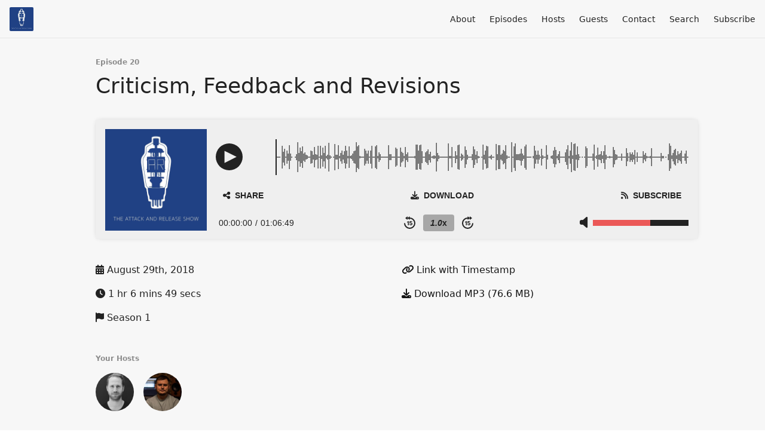

--- FILE ---
content_type: text/html; charset=utf-8
request_url: https://attackandreleaseshow.fireside.fm/20
body_size: 5626
content:
<!DOCTYPE html>
<html>
  <head>
    <meta charset="utf-8" />
    <meta content="IE=edge,chrome=1" http-equiv="X-UA-Compatible" />
    <meta content="width=device-width, initial-scale=1" name="viewport" />
    <meta name="generator" content="Fireside 2.1">
    <meta name="title" content="The Attack &amp; Release Show Episode 20: Criticism, Feedback and Revisions">
    <title>The Attack &amp; Release Show Episode 20: Criticism, Feedback and Revisions</title>
    <!--

        ______________                   ______________
        ___  ____/__(_)_____________________(_)_____  /____
        __  /_   __  /__  ___/  _ \_  ___/_  /_  __  /_  _ \
        _  __/   _  / _  /   /  __/(__  )_  / / /_/ / /  __/
        /_/      /_/  /_/    \___//____/ /_/  \__,_/  \___/

        Fireside v2.1

-->
    <link rel="canonical" href="https://attackandreleaseshow.fireside.fm/20">
    <meta name="description" content="Matt and Sam discuss how to handle criticism, feedback, and revisions like a professional.">
    <meta name="author" content="Matthew Garber &amp; Sam Moses">
      <meta name="apple-itunes-app" content="app-id=1336514867" />
    <link rel="alternate" type="application/rss+xml" title="The Attack &amp; Release Show RSS Feed" href="https://feeds.fireside.fm/attackandreleaseshow/rss" />
    <link rel="alternate" title="The Attack &amp; Release Show JSON Feed" type="application/json" href="https://attackandreleaseshow.fireside.fm/json" />

    <link rel="shortcut icon" type="image/png" href="https://media24.fireside.fm/file/fireside-images-2024/podcasts/images/6/612ecdfa-19dc-4e52-a04a-adc70be49c09/favicon.png?v=1" />
    <link rel="apple-touch-icon" type="image/png" href="https://media24.fireside.fm/file/fireside-images-2024/podcasts/images/6/612ecdfa-19dc-4e52-a04a-adc70be49c09/touch_icon_iphone.png?v=1" sizes="57x57" />
    <link rel="apple-touch-icon" type="image/png" href="https://media24.fireside.fm/file/fireside-images-2024/podcasts/images/6/612ecdfa-19dc-4e52-a04a-adc70be49c09/touch_icon_iphone.png?v=1" sizes="114x114" />
    <link rel="apple-touch-icon" type="image/png" href="https://media24.fireside.fm/file/fireside-images-2024/podcasts/images/6/612ecdfa-19dc-4e52-a04a-adc70be49c09/touch_icon_ipad.png?v=1" sizes="72x72" />
    <link rel="apple-touch-icon" type="image/png" href="https://media24.fireside.fm/file/fireside-images-2024/podcasts/images/6/612ecdfa-19dc-4e52-a04a-adc70be49c09/touch_icon_ipad.png?v=1" sizes="144x144" />

      <link rel="stylesheet" media="all" href="https://a.fireside.fm/assets/v1/themes/minimal-light-601482603ce2e66cc32756bb34750cbbedcb9e9c33a85b38a14647dc75a4cfba.css" data-turbolinks-track="true" />

    <meta name="csrf-param" content="authenticity_token" />
<meta name="csrf-token" content="NPUNBlu4RPDT5FU_vnhCPOsdx2zmwGWKLIHHF1CyXeFNZAeSqDIJUnjFHLD_EKMRzumYqqf95DE1bZT0wBB_Bw" />
    
    
    <script src="https://a.fireside.fm/assets/v1/sub-2fc9f7c040bd4f21d2448c82e2f985c50d3304f3892dd254273e92a54f2b9434.js" data-turbolinks-track="true"></script>
        <link rel="stylesheet" media="all" href="https://a.fireside.fm/assets/v1/dracula_embed-9a7f88b77b2f76d8f84d25ebd2a77faf4cdd9eb8765ae47ef1a59a65da33f40b.css" data-turbolinks-track="true" />

        <script src="https://a.fireside.fm/assets/v1/dracula_wavesurfer-b4b8dce2dd535a1f5f563d5ab272769f96736e01a7da54ec0a42a316ff19b319.js" data-turbolinks-track="true"></script>
    <script src="https://a.fireside.fm/assets/v1/dracula_embed-d7e3deb090220d4c018feb663d645b8e153b9e8500af1264727e7422f06d9bd1.js" data-turbolinks-track="true"></script>


      <meta property="fb:app_id" content="373240746396508">
  <meta property="og:title" content="Criticism, Feedback and Revisions" />
  <meta property="og:url" content="https://attackandreleaseshow.fireside.fm/20" />
  <meta property="og:type" content="website" />
  <meta property="og:description" content="Matt and Sam discuss how to handle criticism, feedback, and revisions like a professional." />
  <meta property="og:audio:secure_url" content="https://aphid.fireside.fm/d/1437767933/612ecdfa-19dc-4e52-a04a-adc70be49c09/ebe00530-491a-43e8-8837-1cb25e3612a5.mp3" />
  <meta property="og:audio:type" content="audio/vnd.facebook.bridge" />
  <meta property="og:site_name" content="The Attack &amp; Release Show" />
  <meta property="og:image" content="https://media24.fireside.fm/file/fireside-images-2024/podcasts/images/6/612ecdfa-19dc-4e52-a04a-adc70be49c09/episodes/e/ebe00530-491a-43e8-8837-1cb25e3612a5/cover_medium.jpg?v=1" />
  <meta property="og:imageWidth" content="1400" />
  <meta property="og:imageHeight" content="1400" />

    	<meta name="twitter:card" content="player" />
  <meta name="twitter:player" content="https://player.fireside.fm/v2/M5qOX8LC+sdWZhys_/twitter" />
  <meta name="twitter:player:width" content="290" />
  <meta name="twitter:player:height" content="58" />
  <meta name="twitter:player:stream" content="https://aphid.fireside.fm/d/1437767933/612ecdfa-19dc-4e52-a04a-adc70be49c09/ebe00530-491a-43e8-8837-1cb25e3612a5.mp3" />
  <meta name="twitter:player:stream:content_type" content="audio/mpeg" />
  <meta name="twitter:site" content="@firesidefm">
  <meta name="twitter:url" content="https://attackandreleaseshow.fireside.fm/20">
  <meta name="twitter:title" content="The Attack &amp; Release Show Episode 20: Criticism, Feedback and Revisions">
  <meta name="twitter:description" content="Matt and Sam discuss how to handle criticism, feedback, and revisions like a professional.">
  <meta name="twitter:image" content="https://media24.fireside.fm/file/fireside-images-2024/podcasts/images/6/612ecdfa-19dc-4e52-a04a-adc70be49c09/episodes/e/ebe00530-491a-43e8-8837-1cb25e3612a5/cover_medium.jpg?v=1">

  </head>
    <body>
    
<div id="fb-root"></div>

<header class="fixed-header">
  <a class="fixed-header-logo" href="https://attackandreleaseshow.fireside.fm">
    <img id="cover-small" src="https://media24.fireside.fm/file/fireside-images-2024/podcasts/images/6/612ecdfa-19dc-4e52-a04a-adc70be49c09/cover_small.jpg?v=1" />
</a>  <div class="fixed-header-hamburger">
    <span></span>
    <span></span>
    <span></span>
  </div>
  <ul class="fixed-header-nav">

      <li><a href="/about">About</a></li>

    <li><a href="/episodes">Episodes</a></li>

      <li><a href="/hosts">Hosts</a></li>

      <li><a href="/guests">Guests</a></li>

      <li><a href="/contact">Contact</a></li>


      <li><a href="/search">Search</a></li>




    <li><a href="/subscribe">Subscribe</a></li>
  </ul>
</header>


<main>
  


<header class="hero">
  <div class="hero-columns">
    <div class="hero-info">
        <h5>Episode 20</h5>
      <h1>Criticism, Feedback and Revisions</h1>

      <div class="episode-details">
          
<div
  id="fireside-player"
  class="fsplyr-wrap"
  data-started="false"
  data-theme="minimal-light"
  data-player-type="embed"
  data-player-download="https://aphid.fireside.fm/d/1437767933/612ecdfa-19dc-4e52-a04a-adc70be49c09/ebe00530-491a-43e8-8837-1cb25e3612a5.mp3"
  data-player-duration="4009"
  data-player-share="/20"
  data-player-theme="minimal-light"
  data-player-time="0"
>
  <div class="fsplyr-layout-left">
    <div class="fsplyr-meta">
      <figure class="fsplyr-poster">
        <div style="background-image: url('https://media24.fireside.fm/file/fireside-images-2024/podcasts/images/6/612ecdfa-19dc-4e52-a04a-adc70be49c09/episodes/e/ebe00530-491a-43e8-8837-1cb25e3612a5/cover_medium.jpg?v=1');">
          <a target="_parent" href="https://attackandreleaseshow.fireside.fm/20">
            <img src="https://media24.fireside.fm/file/fireside-images-2024/podcasts/images/6/612ecdfa-19dc-4e52-a04a-adc70be49c09/episodes/e/ebe00530-491a-43e8-8837-1cb25e3612a5/cover_medium.jpg?v=1" alt="Poster Image" />
</a>        </div>
      </figure>
    </div>
  </div>

  <div class="fsplyr-layout-right">
    <audio class="fsplyr-element fsplyr-sr-only" preload="none">
      <source src="https://media24.fireside.fm/file/fireside-audio-2024/podcasts/audio/6/612ecdfa-19dc-4e52-a04a-adc70be49c09/episodes/e/ebe00530-491a-43e8-8837-1cb25e3612a5/ebe00530-491a-43e8-8837-1cb25e3612a5.mp3" type="audio/mpeg" />
      Your browser does not support the audio tag.
    </audio>

    <div class="fsplyr-title">
      <div class="fsplyr-episode">
      </div>
    </div>

    <div class="fsplyr-display">
      <button aria-label="Play or Pause" class="btn" data-plyr="play" data-playing="false"><svg class="pause-circle" id="Layer_1" data-name="Layer 1" xmlns="http://www.w3.org/2000/svg" viewBox="0 0 40 40"><defs><style>.cls-1{fill:#fff;}</style></defs><title>pause</title><path class="cls-1" d="M24,4A20,20,0,1,0,44,24,20,20,0,0,0,24,4ZM21,33H16V15h5Zm11,0H27V15h5Z" transform="translate(-4 -4)"/></svg><svg class="play-circle" id="Layer_1" data-name="Layer 1" xmlns="http://www.w3.org/2000/svg" viewBox="0 0 40 40"><defs><style>.cls-1{fill:#fff;}</style></defs><title>play</title><path class="cls-1" d="M24,4A20,20,0,1,0,44,24,20,20,0,0,0,24,4ZM17,33V15l18,9Z" transform="translate(-4 -4)"/></svg></button>

      <div class="fsplyr-waveform"></div>
    </div>

    <div class="fsplyr-controls external">
      <button aria-label="Open Share and Subscribe Dialog" class="btn" data-plyr="overlay"><i class="fas fa-share-alt" aria-hidden="true"></i> Share</button>

      <a class="btn" target="_parent" href="https://aphid.fireside.fm/d/1437767933/612ecdfa-19dc-4e52-a04a-adc70be49c09/ebe00530-491a-43e8-8837-1cb25e3612a5.mp3"><i class="fas fa-download" aria-hidden="true"></i> Download</a>

      <a class="btn" target="_parent" href="https://feeds.fireside.fm/attackandreleaseshow/rss"><i class="fas fa-rss" aria-hidden="true"></i> Subscribe</a>

    </div>

    <div class="fsplyr-controls internal">
      <div class="fsplyr-time">
        <div class="fsplyr-time-current" aria-label="Current time">00:00:00</div>
        <span>/</span>
        <div class="fsplyr-time-duration" aria-label="Duration">01:06:49</div>
      </div>

      <div class="fsplyr-layout-controls">
        <button aria-label="Skip Back 15 Seconds" class="btn fsplyr-skip" data-plyr="rewind"><svg id="Layer_1" data-name="Layer 1" xmlns="http://www.w3.org/2000/svg" viewBox="0 0 38 42"><defs><style>.cls-1{fill:#fff;}.cls-2{fill:none;stroke:#fff;stroke-miterlimit:10;stroke-width:4px;}</style></defs><title>skip-backward</title><path class="cls-1" d="M24,1,16,7l8,6Z" transform="translate(-5 -1)"/><path class="cls-1" d="M17,1,9,7l8,6Z" transform="translate(-5 -1)"/><path class="cls-2" d="M21,7h3A17,17,0,1,1,7,24" transform="translate(-5 -1)"/><path class="cls-1" d="M21,31H18V20.65L15,22V19.54L20.7,17H21Z" transform="translate(-5 -1)"/><path class="cls-1" d="M23,24.34,24.15,17H32v2.47H26.57l-.57,3a5.54,5.54,0,0,1,2.57-.5,4.26,4.26,0,0,1,3.28,1.22A4.08,4.08,0,0,1,33,26.36a4.78,4.78,0,0,1-.62,2.41,4.14,4.14,0,0,1-1.72,1.65A5.58,5.58,0,0,1,28,31a6,6,0,0,1-2.52-.54A4.39,4.39,0,0,1,23.66,29,3.15,3.15,0,0,1,23,27h3a1.5,1.5,0,0,0,.5,1.09,2.48,2.48,0,0,0,1.51.44c1.12,0,2-.79,2-2.38S29.36,24,28,24a2.87,2.87,0,0,0-2,1Z" transform="translate(-5 -1)"/></svg></button>

        <button aria-label="Change Playback Speed" class="btn" data-plyr="speed" data-value="1.0"><span><i class="val">1.0</i>x</span></button>

        <button aria-label="Skip Forward 15 Seconds" class="btn fsplyr-skip" data-plyr="fast-forward"><svg id="Layer_1" data-name="Layer 1" xmlns="http://www.w3.org/2000/svg" viewBox="0 0 38 42"><defs><style>.cls-1{fill:#fff;}.cls-2{fill:none;stroke:#fff;stroke-miterlimit:10;stroke-width:4px;}</style></defs><title>skip-forward</title><path class="cls-1" d="M24,13l8-6L24,1Z" transform="translate(-5 -1)"/><path class="cls-1" d="M31,13l8-6L31,1Z" transform="translate(-5 -1)"/><path class="cls-2" d="M41,24A17,17,0,1,1,24,7h3" transform="translate(-5 -1)"/><path class="cls-1" d="M21,31H18V20.65L15,22V19.54L20.7,17H21Z" transform="translate(-5 -1)"/><path class="cls-1" d="M23,24.34,24.15,17H32v2.47H26.57l-.57,3a5.54,5.54,0,0,1,2.57-.5,4.26,4.26,0,0,1,3.28,1.22A4.08,4.08,0,0,1,33,26.36a4.78,4.78,0,0,1-.62,2.41,4.14,4.14,0,0,1-1.72,1.65A5.58,5.58,0,0,1,28,31a6,6,0,0,1-2.52-.54A4.39,4.39,0,0,1,23.66,29,3.15,3.15,0,0,1,23,27h3a1.5,1.5,0,0,0,.5,1.09,2.48,2.48,0,0,0,1.51.44c1.12,0,2-.79,2-2.38S29.36,24,28,24a2.87,2.87,0,0,0-2,1Z" transform="translate(-5 -1)"/></svg></button>
      </div>

      <button aria-label="Open Share and Subscribe Dialog" class="btn fsplyr-settings" data-plyr="overlay"><i class="fas fa-cog" aria-hidden="true"></i></button>

      <div data-plyr="volume">
        <i class="fas fa-volume-off" aria-hidden="true"></i>
        <progress class="fsplyr-progress volume" max="100" value="60"></progress>
      </div>
    </div>

    <progress class="fsplyr-progress playback" max="100" value="0"></progress>
  </div>

  <div class="fsplyr-overlay">
    <div class="fsplyr-sharing">
      <div class="fsplyr-sharing-left">
        <div>
        <label class="label-share-link">Share Page</label>
        <input class="copy copy-share-link" type="text" value="https://share.fireside.fm/episode/M5qOX8LC+sdWZhys_" />
        <button class="btn copy copy-share-link"><i class="fas fa-copy" aria-hidden="true"></i> Copy</button>
        </div>
        <div>
        <label class="label-share-embed">Embed Code</label>
        <input class="copy copy-share-embed" type="text" value="&lt;iframe src=&quot;https://player.fireside.fm/v2/M5qOX8LC+sdWZhys_?theme=dark&quot; width=&quot;740&quot; height=&quot;200&quot; frameborder=&quot;0&quot; scrolling=&quot;no&quot;&gt;&lt;/iframe&gt;" />
        <button class="btn copy copy-share-embed"><i class="fas fa-copy" aria-hidden="true"></i> Copy</button>
        </div>
      </div>
      <div class="fsplyr-sharing-right">
        <label>Subscribe &amp; Share</label>

        <a target="_parent" href="https://feeds.fireside.fm/attackandreleaseshow/rss"><i class="fas fa-rss" aria-hidden="true"></i> RSS Feed</a>


        <a target="_parent" href="https://aphid.fireside.fm/d/1437767933/612ecdfa-19dc-4e52-a04a-adc70be49c09/ebe00530-491a-43e8-8837-1cb25e3612a5.mp3"><i class="fas fa-download" aria-hidden="true"></i> Download (76.6 MB)</a>

        <a id="timestamp_link" target="_parent" href="/20?t=0"><i class="fas fa-link" aria-hidden="true"></i> Link with Timestamp</a>
      </div>
    </div>
    <button class="btn close" data-plyr="overlay"><i class="fas fa-times" aria-hidden="true"></i></button>
  </div>

</div>

      </div>
      <div class="columns">
        <div class="column">
          <p>
            <i class="fas fa-calendar-alt" aria-hidden="true"></i>
            August 29th, 2018
          </p>
          <p>
            <i class="fas fa-clock" aria-hidden="true"></i>
            1 hr 6 mins 49 secs
          </p>
            <p>
              <i class="fas fa-flag" aria-hidden="true"></i> Season 1
            </p>
        </div>
        <div class="column">
            <p>
              <a id="timestamp_link" href="/20?t=0"><i class="fas fa-link" aria-hidden="true"></i> Link with Timestamp</a>
            </p>
            <p>
              <a href="https://aphid.fireside.fm/d/1437767933/612ecdfa-19dc-4e52-a04a-adc70be49c09/ebe00530-491a-43e8-8837-1cb25e3612a5.mp3"><i class="fas fa-download" aria-hidden="true"></i> Download MP3 (76.6 MB)</a>
            </p>
        </div>
      </div>
      <div class="columns">
        <div class="column">
          <h5>
            Your Hosts
          </h5>
          <ul class="episode-hosts">
              <li>
                <a title="Sam Moses" href="/hosts/sammoses">
                  <img src="https://media24.fireside.fm/file/fireside-images-2024/podcasts/images/6/612ecdfa-19dc-4e52-a04a-adc70be49c09/hosts/0/01671400-8fae-4b83-9fee-50e002d62542/avatar_small.jpg?v=2" />
</a>              </li>
              <li>
                <a title="Matthew Garber" href="/hosts/matthewgarber">
                  <img src="https://media24.fireside.fm/file/fireside-images-2024/podcasts/images/6/612ecdfa-19dc-4e52-a04a-adc70be49c09/hosts/6/68fd4a14-497f-4083-97b2-b1b9be92f339/avatar_small.jpg?v=3" />
</a>              </li>
          </ul>
        </div>
        <div class="column">
        </div>
      </div>
        <h5>Tags</h5>
        <div class="tags">
            <a class="tag" href="/tags/recording"><i class="fas fa-tag" aria-hidden="true"></i> recording</a>
            <a class="tag" href="/tags/producing"><i class="fas fa-tag" aria-hidden="true"></i> producing</a>
            <a class="tag" href="/tags/music%20producer"><i class="fas fa-tag" aria-hidden="true"></i> music producer</a>
            <a class="tag" href="/tags/mixing"><i class="fas fa-tag" aria-hidden="true"></i> mixing</a>
            <a class="tag" href="/tags/mastering%20engineer"><i class="fas fa-tag" aria-hidden="true"></i> mastering engineer</a>
            <a class="tag" href="/tags/mastering"><i class="fas fa-tag" aria-hidden="true"></i> mastering</a>
            <a class="tag" href="/tags/audio%20production"><i class="fas fa-tag" aria-hidden="true"></i> audio production</a>
            <a class="tag" href="/tags/audio%20engineer"><i class="fas fa-tag" aria-hidden="true"></i> audio engineer</a>
            <a class="tag" href="/tags/audio"><i class="fas fa-tag" aria-hidden="true"></i> audio</a>
        </div>
    </div>
  </div>
</header>

<nav class="links link-list-inline-row">
  <ul>
      <li><a class="btn btn--small" href="https://feeds.fireside.fm/attackandreleaseshow/rss"><i class="fas fa-rss" aria-hidden="true"></i> RSS</a></li>
      <li><a class="btn btn--small" href="https://pcr.apple.com/id1336514867"><i class="fab fa-apple" aria-hidden="true"></i> Apple Podcasts</a></li>
      <li>
    <a href="#share_modal" class="btn btn--small" data-modal><i class="fas fa-share-square fa-fw" aria-hidden="true"></i> Share</a>
  </li>

  </ul>
</nav>


<section class="split">
  <div class="split-primary prose">
    <header class="section-header">
      <h3>
        About this Episode
      </h3>
    </header>

    <p>Matt and Sam discuss how to handle criticism, feedback, and revisions like a professional.</p>




  </div>

  <aside class="split-secondary">
  </aside>
</section>


  <nav class="episode-nav">
      <a class="btn" href="/19">← Previous episode</a>
      <a class="btn" href="/21">Next episode →</a>
  </nav>
</main>

<footer class="footer">
  <h5 class="footer-title">
    <strong>
      The Attack &amp; Release Show
    </strong>
        is © 2025 by Matthew Garber &amp; Sam Moses
  </h5>
  <ul class="footer-nav">
      <li><a href="/about">About</a></li>

    <li><a href="/episodes">Episodes</a></li>

      <li><a href="/hosts">Hosts</a></li>

      <li><a href="/guests">Guests</a></li>

      <li><a href="/contact">Contact</a></li>


      <li><a href="/search">Search</a></li>




    <li><a href="/subscribe">Subscribe</a></li>
  </ul>
</footer>


<div id="share_modal" class="modal">
  <header class="modal-header">
    Share This Episode
  </header>
  <div class="modal-content">
    <form action="#" accept-charset="UTF-8" method="post"><input type="hidden" name="authenticity_token" value="gzwC0Dd3jJL1uL7oZ3-QJ5O59uXONEDJiOT1kNhRGAAM6UZthFY917VGEqq6qndtnkA2JPqUKoSgg85hqc0Y2g" autocomplete="off" />
      <h5>Simple Sharing Page</h5>
      <input type="text" name="share_url" id="share_url" value="https://share.fireside.fm/episode/M5qOX8LC+sdWZhys_" />
      <p>A clean, simple landing page with an embedded HTML5 audio player (and audio cards for Twitter and Facebook).</p>

      <h5>Embeddable Audio Player</h5>
      <input type="text" name="embed" id="embed" value="&lt;iframe src=&quot;https://player.fireside.fm/v2/M5qOX8LC+sdWZhys_?theme=dark&quot; width=&quot;740&quot; height=&quot;200&quot; frameborder=&quot;0&quot; scrolling=&quot;no&quot;&gt;&lt;/iframe&gt;" />
      <p>Paste this code to embed an HTML5 audio player with controls.</p>
      <h5>Download URL</h5>
      <input type="text" name="share_url" id="share_url" value="https://aphid.fireside.fm/d/1437767933/612ecdfa-19dc-4e52-a04a-adc70be49c09/ebe00530-491a-43e8-8837-1cb25e3612a5.mp3" />
      <p>Useful if you want to create a direct download link, embed in your own player, post from another publishing engine, link to from Patreon, etc.'</p>
</form>    <h5>Social Network Quick Links</h5>
    <div class="modal-share">
      <a class="twitter-share-button"
        data-size="large"
        data-url="https://fireside.fm/episode/M5qOX8LC+sdWZhys_"
        data-via="firesidefm"
        href="https://twitter.com/intent/tweet?text=I%27m+listening+to+The+Attack+%26+Release+Show+Episode+20%3A+Criticism%2C+Feedback+and+Revisions">
        Tweet</a>

      <div class="fb-share-button"
        data-href="https://fireside.fm/episode/M5qOX8LC+sdWZhys_"
        data-layout="button"
        data-size="large">
      </div>
    </div>
  </div>
</div>


<script>
  // Get the timecode (in seconds) from the URL
  var seconds = getUrlParameter('t');

  $(function() {
    // Create a new instance of the MediaElement Player
    $('#audio_player').mediaelementplayer({
      audioHeight: 40,
      startVolume: 1.0,
      alwaysShowHours: true,
      features: ['playpause','progress','current','|','duration','volume','speed'],
      success: function(mediaElement, originalNode) {
        mediaElement.addEventListener('loadeddata', function() {
          // Player is ready
          // Set the playhead based on URL parameters
          if (parseInt(seconds) > 0) {
            mediaElement.setCurrentTime(parseInt(seconds));
          }
        }, false);

        // When the user actually presses play, send a request to Aphid to track
        // the play and update the play-count in a more accurate fashion.
        // This avoids the false-downloads that Safari generates on page-load.
        var playcount = 0;
        mediaElement.addEventListener('playing', function() {
          if (playcount==0) {
            jQuery.get("https://aphid.fireside.fm/d/1437767933/612ecdfa-19dc-4e52-a04a-adc70be49c09/ebe00530-491a-43e8-8837-1cb25e3612a5.mp3");
            playcount += 1;
          }
        }, false);

        // Listener to update the Link with Timecode URL
        mediaElement.addEventListener('timeupdate', function(e) {
          $("#timestamp_link").prop("href", "/20?t=" + parseInt(mediaElement.currentTime));
        }, false);
      }
    });

    // Activate modals
    $('a[data-modal]').click(function(event) {
      $(this).modal({
        fadeDuration: 100,
      });
      return false;
    });
  });

  // Twitter Share code
  window.twttr = (function(d, s, id) {
    var js, fjs = d.getElementsByTagName(s)[0],
      t = window.twttr || {};
    if (d.getElementById(id)) return t;
    js = d.createElement(s);
    js.id = id;
    js.src = "https://platform.twitter.com/widgets.js";
    fjs.parentNode.insertBefore(js, fjs);

    t._e = [];
    t.ready = function(f) {
      t._e.push(f);
    };

    return t;
  }(document, "script", "twitter-wjs"));

  // Facebook Share Code
  (function(d, s, id) {
    var js, fjs = d.getElementsByTagName(s)[0];
    if (d.getElementById(id)) return;
    js = d.createElement(s); js.id = id;
    js.src = "//connect.facebook.net/en_US/sdk.js#xfbml=1&version=v2.7&appId=199922820059602";
    fjs.parentNode.insertBefore(js, fjs);
	}(document, 'script', 'facebook-jssdk'));

</script>

    <footer class="site-footer">
  <a title="Powered by Fireside" class="fireside-link" href="https://fireside.fm">
    <img style="margin-bottom: .5em;" src="https://a.fireside.fm/assets/v1/logo/logo-256x256-cb70064014cf3a936afe95853012c1386e4be20a9e7ac677316e591a99fb2999.png" />
    <span>Powered by Fireside</span>
</a></footer>

    
  </body>
</html>
